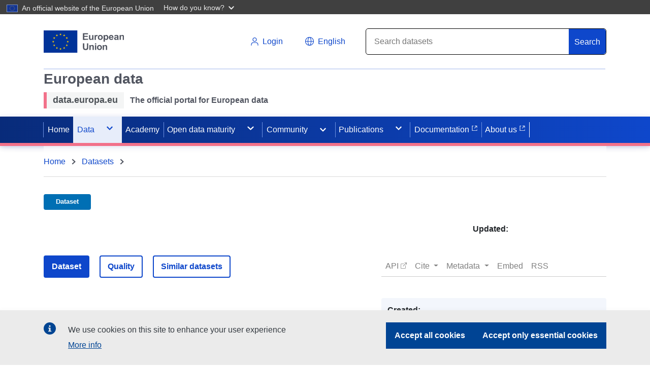

--- FILE ---
content_type: image/svg+xml
request_url: https://data.europa.eu/data/assets/icons-fae9e08a.svg
body_size: 8410
content:
<?xml version="1.0" encoding="utf-8"?>
<svg xmlns="http://www.w3.org/2000/svg" xmlns:xlink="http://www.w3.org/1999/xlink">
    <symbol viewBox="0 0 48 48" id="audio" xmlns="http://www.w3.org/2000/svg">
        <path d="M24 2v44L10 32H2V16h8L24 2Zm15 5.03c4.667 4.666 7.043 10.776 6.958 16.97-.085 6.194-2.291 12.304-6.958 16.97l-3.31-3.309c7.553-7.552 7.553-19.94.086-27.407L39 7.029Zm-8 5.656c3.086 3.086 4.628 7.2 4.628 11.314S34.171 32.142 31 35.314l-3.257-3.429c2.143-2.142 3.343-4.885 3.343-7.97 0-3.086-1.2-5.829-3.343-7.972L31 12.686Z"/>
    </symbol>
    <symbol viewBox="0 0 48 48" id="back" xmlns="http://www.w3.org/2000/svg">
        <path d="M45 26H10l8 8-3 3L2 24l13-13 3 3-8 8h35z"/>
    </symbol>
    <symbol viewBox="0 0 48 48" id="book" xmlns="http://www.w3.org/2000/svg">
        <defs>
            <path d="M41.887 2H9.957C7.696 2 6 3.59 6 6v36c0 2.536 1.852 4 4 4h28V8H12c-2 0-4 0-4-2s2-2 4-2h28v34h2l-.113-36Z"
                  id="acid-1a"/>
        </defs>
        <use xlink:href="#acid-1a"/>
    </symbol>
    <symbol viewBox="0 0 48 48" id="brochure" xmlns="http://www.w3.org/2000/svg">
        <path d="M37 8V2H7v38c2.762-.016 4.43-.016 5 0v6h28V8h-3ZM12 38H8.989L9 4h19L12 7v31ZM35 4v4H14l21-4Zm3 40H14V10h24v34Z"/>
        <path d="M35 16H17v2h18zM35 21H17v2h18zM35 26H17v2h18zM30 31H17v2h13z"/>
    </symbol>
    <symbol viewBox="0 0 48 48" id="budget" xmlns="http://www.w3.org/2000/svg">
        <path d="M30 14c8.833 0 16-2.69 16-6s-7.167-6-16-6-16 2.69-16 6 7.167 6 16 6Zm8 8c4.48-.928 8-1.912 8-4v-4c-2.651 2.157-7.206 3.317-12 3.592 2.203 1.23 3.343 2.371 4 4.408Zm-20 8c7 0 16-2.488 16-7 0-4.512-8-7-16-7S2 18.488 2 23c0 4.512 9 7 16 7Zm20 0c4.775-.905 8-2.067 8-4v-4c-1 2-6 4-8 4v4Zm-20 8c8.833 0 16-2.946 16-6v-4c-3.442 2.941-9.742 4.464-16 4.464-6.258 0-12.558-1.523-16-4.464v4c0 3.054 7.167 6 16 6Zm0 8c8.833 0 16-2.69 16-5.998V36c-3.442 2.727-9.733 4.002-16 4.002-6.267 0-12.558-1.275-16-4.002v4.002C2 43.31 9.167 46 18 46Z"/>
    </symbol>
    <symbol viewBox="0 0 48 48" id="calendar" xmlns="http://www.w3.org/2000/svg">
        <defs>
            <path d="M10 8V2h6v6c0 1.65-1.16 3-3 3-1.841 0-3-1.235-3-3Zm22 0V2h6v6c0 1.812-1.342 3-3 3s-3-1.188-3-3Zm10 34h-6v-6h6v6Zm0-8h-6v-6h6v6Zm0-8h-6v-6h6v6ZM32 42h-6v-6h6v6Zm0-8h-6v-6h6v6Zm0-8h-6v-6h6v6ZM22 42h-6v-6h6v6Zm0-8h-6v-6h6v6Zm0-8h-6v-6h6v6ZM12 42H6v-6h6v6Zm0-8H6v-6h6v6Zm0-8H6v-6h6v6Zm32-8H4v26h40V18ZM2 46V6h6v2c0 2.514 2.196 5 5 5s5-2.486 5-5V6h12v2c0 2.514 2.198 5 5 5s5-2.486 5-5V6h6v40H2Z"
                  id="afid-2a"/>
        </defs>
        <use xlink:href="#afid-2a"/>
    </symbol>
    <symbol viewBox="0 0 48 48" id="check" xmlns="http://www.w3.org/2000/svg">
        <defs>
            <path id="agid-3a" d="M36 12 20 28l-8-8-4 4 12 12 20-20z"/>
        </defs>
        <use xlink:href="#agid-3a"/>
    </symbol>
    <symbol viewBox="0 0 48 48" id="check-filled" xmlns="http://www.w3.org/2000/svg">
        <path d="M24 2c12.198 0 22 9.81 22 22s-9.81 22-22 22S2 36.19 2 24 11.81 2 24 2Zm9.25 14-11 10.667-5.5-5.334L14 24l8 8 14-13.333L33.25 16Z"/>
    </symbol>
    <symbol viewBox="0 0 48 48" id="close" xmlns="http://www.w3.org/2000/svg">
        <defs>
            <path d="M32 29.315 26.703 24 32 18.685 29.31 16l-5.161 5.288-5.46-5.261L16 18.712 21.324 24 16 29.288l2.69 2.685 5.324-5.288L29.31 32 32 29.315Zm4.726-18.041a17.807 17.807 0 0 0-5.715-3.854A17.847 17.847 0 0 0 24 6c-2.435 0-4.795.479-7.013 1.42-2.133.902-4.06 2.2-5.715 3.854a17.817 17.817 0 0 0-3.854 5.715A17.877 17.877 0 0 0 6 24c0 2.435.479 4.793 1.418 7.013.902 2.133 2.2 4.06 3.854 5.715a17.836 17.836 0 0 0 5.715 3.854A17.88 17.88 0 0 0 24 42a17.942 17.942 0 0 0 12.726-5.272 17.856 17.856 0 0 0 3.854-5.715C41.52 28.793 42 26.435 42 24c0-2.434-.48-4.793-1.42-7.011a17.814 17.814 0 0 0-3.854-5.715Zm2.828-2.828a21.764 21.764 0 0 0-6.985-4.71A21.813 21.813 0 0 0 24 2c-2.977 0-5.86.585-8.571 1.736a21.917 21.917 0 0 0-6.985 4.71 21.776 21.776 0 0 0-4.71 6.985A21.85 21.85 0 0 0 2 24c0 2.977.585 5.859 1.734 8.571a21.917 21.917 0 0 0 4.71 6.985 21.8 21.8 0 0 0 6.985 4.71A21.852 21.852 0 0 0 24 46a21.85 21.85 0 0 0 8.569-1.734 21.929 21.929 0 0 0 6.985-4.71 21.824 21.824 0 0 0 4.71-6.985A21.862 21.862 0 0 0 46 24c0-2.974-.587-5.859-1.736-8.569a21.772 21.772 0 0 0-4.71-6.985Z"
                  id="aiid-5a"/>
        </defs>
        <use xlink:href="#aiid-5a" fill-rule="evenodd"/>
    </symbol>
    <symbol viewBox="0 0 48 48" id="close-filled" xmlns="http://www.w3.org/2000/svg">
        <defs>
            <path d="M32 29.315 26.703 24 32 18.685 29.31 16l-5.161 5.288-5.46-5.261L16 18.712 21.324 24 16 29.288l2.69 2.685 5.324-5.288L29.31 32 32 29.315Zm7.554-20.869a21.764 21.764 0 0 0-6.985-4.71A21.813 21.813 0 0 0 24 2c-2.977 0-5.86.585-8.571 1.736a21.917 21.917 0 0 0-6.985 4.71 21.776 21.776 0 0 0-4.71 6.985A21.85 21.85 0 0 0 2 24c0 2.977.585 5.859 1.734 8.571a21.917 21.917 0 0 0 4.71 6.985 21.8 21.8 0 0 0 6.985 4.71A21.852 21.852 0 0 0 24 46a21.85 21.85 0 0 0 8.569-1.734 21.929 21.929 0 0 0 6.985-4.71 21.824 21.824 0 0 0 4.71-6.985A21.862 21.862 0 0 0 46 24c0-2.974-.587-5.859-1.736-8.569a21.772 21.772 0 0 0-4.71-6.985Z"
                  id="ajid-4a"/>
        </defs>
        <use xlink:href="#ajid-4a" fill-rule="evenodd"/>
    </symbol>
    <symbol viewBox="0 0 48 48" id="copy" xmlns="http://www.w3.org/2000/svg">
        <defs>
            <path d="M42 10v36H14V16l6-6h22Zm-4 4H24v4h-6v24h20V14ZM12 38H8V8l8.027-6H40v6h-4V6H20v2l-4 4h-4v26Z"
                  id="akid-6a"/>
        </defs>
        <use xlink:href="#akid-6a"/>
    </symbol>
    <symbol viewBox="0 0 48 48" id="corner-arrow" xmlns="http://www.w3.org/2000/svg">
        <defs>
            <path id="alid-7a" d="M40 38 24 20 8 38l-6-6L24 8l22 24z"/>
        </defs>
        <use xlink:href="#alid-7a"/>
    </symbol>
    <symbol viewBox="0 0 48 48" id="data" xmlns="http://www.w3.org/2000/svg">
        <defs>
            <path d="M24 18c-10.556 0-16-4.206-16-6 0-1.794 5.444-6 16-6 10.557 0 16 4.206 16 6 0 1.794-5.443 6-16 6Zm16 6c0 2.125-5.443 6-16 6-10.556 0-16-3.875-16-6v-6c3.732 2.254 9.51 3.71 16 4 6.492-.29 12.268-1.746 16-4v6Zm0 12c0 2.125-5.443 6-16 6-10.556 0-16-3.875-16-6v-6c3.732 2.254 9.51 3.709 16 4 6.492-.291 12.268-1.746 16-4v6ZM24 2C12.971 2 4 6.32 4 12v24c0 5.68 8.971 10 20 10s20-4.32 20-10V12c0-5.68-8.971-10-20-10Z"
                  id="amid-8a"/>
        </defs>
        <use xlink:href="#amid-8a"/>
    </symbol>
    <symbol viewBox="0 0 48 48" id="digital" xmlns="http://www.w3.org/2000/svg">
        <path d="M40 28h-6v-8h-8v6h-6v8h8v6H14V26H2V2h24v12h8V8h6v6h6v20h-6v-6ZM8 8v12h12V8H8Zm32-6h6v6h-6V2ZM28 28h6v6h-6v-6ZM2 34h6v6H2v-6Zm6 6h6v6H8v-6Zm32 0h6v6h-6v-6Zm-12 0h6v6h-6v-6ZM10 10h8v8h-8v-8Z"/>
    </symbol>
    <symbol viewBox="0 0 48 48" id="download" xmlns="http://www.w3.org/2000/svg">
        <path d="M6 24v18h36V24h4v22H2V24h4ZM26 2v24l8-8 3 3-13 13-13-13 3-3 8 8V2h4Z"/>
    </symbol>
    <symbol viewBox="0 0 48 48" id="edit" xmlns="http://www.w3.org/2000/svg">
        <path d="M36 2v12l5.456 5.657-14.142 14.142-8.486 2.828 2.829-8.485L32 17.943V6H20v6h-8v30h20v-6l4-4v14H8V9.333L14 2h22Z"/>
    </symbol>
    <symbol viewBox="0 0 48 48" id="energy" xmlns="http://www.w3.org/2000/svg">
        <defs>
            <path d="M23.392 17.857c3.18-.475 5.894 3.044 3.96 6.174-1.62 2.623-6.966 2.607-7.343-1.776-.09-1.042.548-2.575.577-2.621.533-.863 1.47-1.577 2.806-1.777ZM22 30l4 4 2 12h-8l2-16Zm8.806-5.802c2.559 3.766 5.76 8.735 6.829 12.384.197.675.405 2.2-.394 2.801-.799.602-2.184-.007-2.801-.393-3.381-2.116-6.86-6.282-10.023-9.978 2.801.394 5.996-2.013 6.39-4.814ZM17.733 18.22c-1.856 2.134-1.577 6.125.558 7.98-4.552.095-10.464.074-14.106-1.018-.673-.202-2.064-.858-2.134-1.856-.07-.997 1.196-1.827 1.855-2.134 3.616-1.684 9.005-2.333 13.827-2.972ZM32.596 1.563c.92.39 1.086 1.895 1.06 2.622-.142 3.986-2.01 9.082-3.63 13.669-1.06-2.623-4.741-4.185-7.364-3.126 1.983-4.098 4.685-9.356 7.312-12.106.485-.508 1.702-1.45 2.622-1.06Z"
                  id="aqid-9a"/>
        </defs>
        <use xlink:href="#aqid-9a"/>
    </symbol>
    <symbol viewBox="0 0 48 48" id="error" xmlns="http://www.w3.org/2000/svg">
        <path d="m34 2 12 12v20L34 46H14L2 34V14L14 2h20Zm-4.69 14-5.161 5.288-5.46-5.261L16 18.712 21.324 24 16 29.288l2.69 2.685 5.324-5.288L29.31 32 32 29.315 26.703 24 32 18.685 29.31 16Z"/>
    </symbol>
    <symbol viewBox="0 0 48 48" id="euro" xmlns="http://www.w3.org/2000/svg">
        <path d="M24 2A22 22 0 0 0 2 24a22 22 0 0 0 22 22 22 22 0 0 0 22-22A22 22 0 0 0 24 2zm1.773 12c1.624 0 3.035.464 4.227 1l-.852 3.455c-.819-.748-2.011-1.113-3.591-1.113C23.98 17.342 21 18 20 21h9l-1 2h-8a40.795 40.795 0 0 0 0 2h8l-1 2h-7c1 3 3.92 3.656 5.467 3.656 1.855 0 3.435-.624 4.533-1.656v4c-1.254.562-2.816 1-4.49 1-2.816 0-5.702-1.237-7.51-3-1.24-1.197-1.598-2.21-2-4h-2l1-2h1a45.931 45.931 0 0 1 0-2h-2l1-2h1c.402-1.75 1.389-3.163 2.596-4.334C20.422 14.89 22.802 14 25.773 14z"/>
    </symbol>
    <symbol viewBox="0 0 48 48" id="external" xmlns="http://www.w3.org/2000/svg">
        <path d="M14 2v4H6v36h36v-8h4v12H2V2h12Zm32 0v20h-4V8.667l-.201.404-16.97 16.97L22 23.214l16.97-16.97.484-.243H26V2h20Z"/>
    </symbol>
    <symbol viewBox="0 0 48 48" id="external-events" xmlns="http://www.w3.org/2000/svg">
        <path d="M21.548 41H4.952V18h37.096v7H44V7h-5.858v1.8c0 2.26-2.394 4.2-4.88 4.2-2.488 0-4.892-1.937-4.892-4.2V7h-9.752v1.8c0 2.26-2.394 4.2-4.88 4.2-2.488 0-4.892-1.937-4.892-4.2V7H3v36h18.548v-2Z"/>
        <path d="M11 8.334V3h6v5.334C17 9.8 15.84 11 14 11s-3-1.097-3-2.666ZM30 8.334V3h6v5.334C36 9.944 34.657 11 32.997 11 31.337 11 30 9.944 30 8.334ZM44 40v6H25V27h6v2h-4v15h15v-4z"/>
        <path d="M44 27v8h-2.036L42 30.5 35.5 37 34 35.5l6.5-6.5H36v-2zM22 34h-5v5h5zM22 27h-5v5h5zM13 34H8v5h5zM13 27H8v5h5zM39 20h-5v5h5zM30 20h-5v5h5zM22 20h-5v5h5zM13 20H8v5h5z"/>
    </symbol>
    <symbol viewBox="0 0 48 48" id="faq" xmlns="http://www.w3.org/2000/svg">
        <defs>
            <path d="M19 31c0-3.46 1.236-4.406 1.8-5.545.564-1.14 1.918-2.31 3.61-3.701 1.724-1.392 2.759-2.34 3.072-2.75.532-.696.651-1.454.651-2.277 0-2.909-2.933-4.363-4.4-4.363-1.466 0-5.866 0-6.342 5.375L12 17.044c.156-2.498 1.222-4.648 3.196-6.388C17.171 8.885 19.74 8 22.97 8c3.353 0 6.048.886 8.022 2.687C32.997 12.46 34 14.514 34 16.885c0 1.297-.376 2.53-1.097 3.7-.752 1.169-2.32 2.75-4.7 4.773-1.253 1.044-2.006 1.866-2.32 2.498C25.601 28.49 25 29.278 25 31h-6Zm0 9v-6h6v6h-6Z"
                  id="avid-10a"/>
        </defs>
        <use xlink:href="#avid-10a"/>
    </symbol>
    <symbol viewBox="0 0 48 48" id="feedback" xmlns="http://www.w3.org/2000/svg">
        <path d="M23 2c11.598 0 21 9.402 21 21 0 4.365-1.332 8.419-3.611 11.778L46 46l-12.784-4.648A20.905 20.905 0 0 1 23 44C11.402 44 2 34.598 2 23S11.402 2 23 2Z"/>
    </symbol>
    <symbol viewBox="0 0 48 48" id="file" xmlns="http://www.w3.org/2000/svg">
        <path d="M38 2v26.056L34 28V6H22v6h-8v30h20V28h4v18H10V9.333L16 2z"/>
    </symbol>
    <symbol viewBox="0 0 48 48" id="fullscreen" xmlns="http://www.w3.org/2000/svg">
        <path d="M8 30v10h10v4H4V30h4Zm36 0v14H30v-4h10V30h4ZM18 4v4H8v10H4V4h14Zm26 0v14h-4V8H30V4h14Z"/>
    </symbol>
    <symbol viewBox="0 0 48 48" id="gear" xmlns="http://www.w3.org/2000/svg">
        <path d="m26 2 2 5.998 4.485 1.86 5.657-2.829 2.829 2.829-2.829 5.657L40 20l6 1.384v5.007L40 28l-1.858 4.485 3.264 5.222-3.54 3.54-5.38-3.105L28 40l-2 6h-4l-2-6-4.485-1.858-5.657 2.829-2.829-2.829 2.829-5.657L7.998 28 2 26v-4l6-2 1.858-4.485-2.829-5.657 2.829-2.829 5.657 2.829L20 7.998 22 2h4Zm-1.987 14C19.589 16 16 19.582 16 23.998 16 28.412 19.589 32 24.013 32 28.437 32 32 28.41 32 23.998A7.983 7.983 0 0 0 24.013 16Z"/>
    </symbol>
    <symbol viewBox="0 0 48 48" id="generic-lang" xmlns="http://www.w3.org/2000/svg">
        <defs>
            <path d="M33.952 24.657a11.612 11.612 0 0 0 1.072-4.197h-4.151a18.897 18.897 0 0 1-.607 4.197h3.686Zm1.12-5.876A11.642 11.642 0 0 0 34 14.583h-3.73c.325 1.26.56 2.66.652 4.198h4.15Zm-10.868 7.555v4.803c.746-.56 2.47-2.052 3.684-4.803h-3.684Zm5.457 0c-.746 1.865-1.725 3.357-2.612 4.384 2.424-.84 4.477-2.332 5.923-4.384h-3.31Zm3.357-13.431c-1.4-2.053-3.451-3.592-5.83-4.43.84 1.071 1.819 2.517 2.565 4.43h3.265Zm-4.477 1.678h-4.337v4.198h5.037c-.093-1.585-.326-2.985-.7-4.198Zm-4.337 5.877v4.197h4.337c.372-1.213.607-2.612.653-4.197h-4.99Zm3.684-7.602c-.372-1.025-.932-1.865-1.4-2.564-.699-.933-1.399-1.586-1.912-2.006-.093-.14-.233-.186-.372-.28v4.852h3.684v-.002Zm-9.047 0h3.73V8.055c-.792.56-2.517 2.1-3.73 4.803Zm-1.773 0a14.683 14.683 0 0 1 2.612-4.384c-2.425.793-4.477 2.378-5.923 4.384h3.31Zm-1.259 7.555h-4.15a11.402 11.402 0 0 0 1.071 4.198h3.685c-.326-1.26-.514-2.612-.607-4.198h.001Zm.654-5.876h-3.685a12.734 12.734 0 0 0-1.12 4.198h4.198c.093-1.54.28-2.939.607-4.198ZM2 32c0 2.383 1.96 4 4 4h12l16 10V36h8c2.188 0 4-1.775 4-4V6c0-2.108-1.905-4-4-4H6.182C4.075 2 2 4.073 2 6.182V32Zm7.98-12.426c0-7.415 6.016-13.431 13.43-13.385 7.416 0 13.386 6.016 13.34 13.431 0 7.416-6.017 13.432-13.432 13.385-7.415 0-13.385-6.016-13.338-13.431Zm3.732 6.715a12.087 12.087 0 0 0 5.876 4.431 14.952 14.952 0 0 1-2.564-4.43h-3.312Zm4.522-1.678h4.291v-4.198h-4.99c.046 1.586.279 2.985.7 4.198Zm4.293-5.876v-4.198h-4.338c-.374 1.213-.56 2.612-.653 4.198h4.99ZM20.24 28.854c.7.886 1.4 1.585 1.913 2.006.093.14.232.232.326.279v-4.803h-3.685c.42.979.98 1.818 1.446 2.518Z"
                  id="baid-11a"/>
        </defs>
        <use xlink:href="#baid-11a"/>
    </symbol>
    <symbol viewBox="0 0 48 48" id="global" xmlns="http://www.w3.org/2000/svg">
        <path d="M2 24c0 12.144 9.834 22 21.978 22C36.144 46 46 36.144 46 24S36.144 2 23.978 2C11.834 2 2 11.856 2 24Zm38-8h-7c-.704-2.75-1.982-6.19-3.302-8.632C33.746 8.754 40 16 40 16ZM24 6c1.826 2.64 4 7 4 10h-8c0-3 4-10 4-10ZM6.4 24c0-1.518.22-2.992.572-4.4h7.436c-.176 1.452-.308 2.904-.308 4.4 0 1.496.132 2.948.308 4.4H6.972C6.62 26.992 6.4 25.518 6.4 24ZM8 32h7c.704 2.75 1.982 6.19 3.302 8.632C14.254 39.246 8 32 8 32Zm7-16H8c2.112-3.652 6.254-7.246 10.302-8.632C16.982 9.81 15 16 15 16Zm9 26c-1.826-2.64-4-7-4-10h8c0 3-4 10-4 10Zm-5.148-13.6c-.198-1.452-.352-2.904-.352-4.4 0-1.496.154-2.97.352-4.4h10.296c.198 1.43.352 2.904.352 4.4 0 1.496-.154 2.948-.352 4.4H18.852ZM33 32h7c-2.112 3.63-6.254 7.246-10.302 8.632C31.018 38.19 32.296 34.75 33 32Zm.9-8c0-1.496-.132-2.948-.308-4.4h7.436c.352 1.408.572 2.882.572 4.4 0 1.518-.22 2.992-.572 4.4h-7.436c.176-1.452.308-2.904.308-4.4Z"/>
    </symbol>
    <symbol viewBox="0 0 48 48" id="growth" xmlns="http://www.w3.org/2000/svg">
        <defs>
            <path d="M2 46V36h8v10H2Zm12 0V30h8v16h-8Zm12 0 .053-20H34l-.053 20H26Zm20-24v24h-8V22h8Zm0-20v14h-4l-.001-7.174L28.836 21.99l.012.01-.714.692-.519.521-.009-.009L26 24.763l-6.886-6.035-14.204 14.3L2 30l16-16 .02.014.964-.947 6.884 6.235L39.168 6H32V2h14Z"
                  id="bcid-12a"/>
        </defs>
        <use xlink:href="#bcid-12a"/>
    </symbol>
    <symbol viewBox="0 0 48 48" id="hamburger" xmlns="http://www.w3.org/2000/svg">
        <defs>
            <path d="M44 34v5H4v-5h40Zm0-13v5H4v-5h40Zm0-13v5H4V8h40Z" id="bdid-13a"/>
        </defs>
        <use xlink:href="#bdid-13a" fill-rule="evenodd"/>
    </symbol>
    <symbol viewBox="0 0 48 48" id="image" xmlns="http://www.w3.org/2000/svg">
        <defs>
            <path d="M42 38H6V10h36v28Zm4-32H2v36h44V6Zm-12 8c2.24 0 4 1.76 4 4s-1.76 4-4 4-4-1.92-4-4c0-2.4 1.76-4 4-4Zm4 20H10v-4l8-14 12 14 8-6v10Z"
                  id="beid-14a"/>
        </defs>
        <use xlink:href="#beid-14a"/>
    </symbol>
    <symbol viewBox="0 0 48 48" id="infographic" xmlns="http://www.w3.org/2000/svg">
        <path d="M6.249 27C7.514 34.539 13.463 40.488 21 41.752v4.046C11.25 44.468 3.533 36.75 2.204 27h4.046ZM34.43 38.673l2.861 2.86a21.89 21.89 0 0 1-10.29 4.265v-4.046a17.897 17.897 0 0 0 7.043-2.811l.386-.268ZM45.797 27a21.89 21.89 0 0 1-4.264 10.29l-2.86-2.86A17.904 17.904 0 0 0 41.75 27h4.046ZM17 26v7h-4v-7h4Zm9-13v20h-4V13h4Zm9 7v13h-4V20h4ZM21 2.203v4.046C13.463 7.513 7.513 13.462 6.25 20.999H2.203C3.533 11.25 11.25 3.533 21 2.204Zm6 0C36.75 3.533 44.468 11.25 45.797 21h-4.046c-1.264-7.537-7.213-13.486-14.75-14.751V2.203Z"/>
    </symbol>
    <symbol viewBox="0 0 48 48" id="information" xmlns="http://www.w3.org/2000/svg">
        <path d="M24 2.01c12.072 0 22 9.81 22 22s-9.81 22-22 22-22-9.81-22-22 9.81-22 22-22ZM28 20H18v4h4v10h-4v4h14v-4h-4V20Zm0-10h-6v6h6v-6Z"/>
    </symbol>
    <symbol viewBox="0 0 48 48" id="language" xmlns="http://www.w3.org/2000/svg">
        <defs>
            <path d="M7 2C3.132 2 2 3.042 2 7v26c0 3.963 1.11 4.949 5 5h6v8l17-8h10c4.114 0 6-1.058 6-5V7c0-3.988-.999-5-6-5H7Z"
                  id="bhid-15a"/>
        </defs>
        <use xlink:href="#bhid-15a"/>
    </symbol>
    <symbol viewBox="0 0 48 48" id="list" xmlns="http://www.w3.org/2000/svg">
        <path d="M3 3h6v5.012H3Zm12 0h30v5.012H15ZM3 15.371h6v5.008H3Zm12 0h30v5.008H15ZM3 27.738h6v5.012H3Zm12 0h30v5.012H15ZM3 40.11h6v5.012H3Zm12 0h30v5.012H15Zm0 0"/>
    </symbol>
    <symbol viewBox="0 0 48 48" id="livestreaming" xmlns="http://www.w3.org/2000/svg">
        <defs>
            <path d="M2 6v10h4v-6h36v28H28v4h18V6H2Zm0 30v6h6c0-3.4-2.6-6-6-6Zm0-8v4c5.6 0 10 4.4 10 10h4c0-7.8-6.2-14-14-14Zm0-8v4c10 0 18 8 18 18h4c0-12.2-9.8-22-22-22Z"
                  id="bjid-17a"/>
        </defs>
        <use xlink:href="#bjid-17a"/>
    </symbol>
    <symbol viewBox="0 0 48 48" id="location" xmlns="http://www.w3.org/2000/svg">
        <defs>
            <path d="M24 22a6 6 0 1 0 0-12 6 6 0 0 0 0 12Zm0-20c-7.72 0-14 5.975-14 14 0 3.232 1.916 8.392 6 16 1.926 3.587 4.593 8.254 8 14 3.408-5.746 6.074-10.413 8-14 4.084-7.608 6-12.768 6-16 0-8.025-6.28-14-14-14Z"
                  id="bkid-16a"/>
        </defs>
        <use xlink:href="#bkid-16a" fill-rule="evenodd"/>
    </symbol>
    <symbol viewBox="0 0 48 48" id="log-in" xmlns="http://www.w3.org/2000/svg">
        <path d="M23.978 2C36.144 2 46 11.856 46 24c0 7.74-4.004 14.551-10.059 18.473-.46-3.65-3.583-6.473-7.368-6.473h-9.146l-.245.004c-3.679.119-6.681 2.905-7.125 6.482C6.004 38.566 2 31.75 2 24 2 11.856 11.834 2 23.978 2ZM24 15a9 9 0 0 0-9 9c0 4.972 4.03 9 9 9s9-4.028 9-9a9 9 0 0 0-9-9Z"/>
    </symbol>
    <symbol viewBox="0 0 48 48" id="logged-in" xmlns="http://www.w3.org/2000/svg">
        <path d="M45.241 26.036a2.503 2.503 0 0 1-.02 3.61L29.258 45l-8.192-7.965a2.503 2.503 0 0 1 0-3.61 2.678 2.678 0 0 1 3.713 0l4.5 4.374 12.25-11.783a2.678 2.678 0 0 1 3.712.02ZM18.983 3C28.384 3 36 10.616 36 20c0 5.662-2.773 10.68-7.038 13.771-.324-2.612-2.689-4.658-5.598-4.766L23.12 29h-7.24l-.231.004c-3.062.108-5.523 2.361-5.644 5.165l-.005.217v.044C5.195 31.426 2 26.085 2 20 2 10.616 9.599 3 18.983 3Zm.517 11a6.5 6.5 0 1 0 0 13 6.5 6.5 0 0 0 0-13Z"/>
    </symbol>
    <symbol viewBox="0 0 48 48" id="minus" xmlns="http://www.w3.org/2000/svg">
        <path d="M8 26v-4h32v4z"/>
    </symbol>
    <symbol viewBox="0 0 48 48" id="multiple-files" xmlns="http://www.w3.org/2000/svg">
        <defs>
            <path d="M46 10v36H18V16l6-6h22Zm-4 4H28v4h-6v24h20V14Zm-28 2v26h-4V16h4ZM34 2v6h-4V6H14v6H6v26H2V8l8.027-6H34Z"
                  id="boid-18a"/>
        </defs>
        <use xlink:href="#boid-18a"/>
    </symbol>
    <symbol viewBox="0 0 48 48" id="organigram" xmlns="http://www.w3.org/2000/svg">
        <defs>
            <path d="M2 46V35h12v11H2Zm32 0V35h12v11H34ZM11 28v3H7v-6.928L22 24v-6h4v6l15 .072V31h-4v-3H11Zm3-14V2h20v12H14Z"
                  id="bpid-19a"/>
        </defs>
        <use xlink:href="#bpid-19a"/>
    </symbol>
    <symbol viewBox="0 0 48 48" id="package" xmlns="http://www.w3.org/2000/svg">
        <defs>
            <path d="M4 20h40v26H4V20Zm12 10h16v-6H16v6Zm30-12v-6L40 2H8L2 12v6h44Z" id="bqid-20a"/>
        </defs>
        <use xlink:href="#bqid-20a"/>
    </symbol>
    <symbol viewBox="0 0 48 48" id="pause" xmlns="http://www.w3.org/2000/svg">
        <path d="M31.011 7.42a17.808 17.808 0 0 1 5.715 3.854 17.817 17.817 0 0 1 3.854 5.715A17.877 17.877 0 0 1 42 24c0 2.435-.48 4.793-1.42 7.013a17.86 17.86 0 0 1-3.854 5.715A17.945 17.945 0 0 1 24 42c-2.435 0-4.795-.479-7.013-1.418a17.84 17.84 0 0 1-5.715-3.854 17.933 17.933 0 0 1-3.854-5.715A17.886 17.886 0 0 1 6 24c0-2.434.479-4.793 1.418-7.011a17.817 17.817 0 0 1 3.854-5.715 17.932 17.932 0 0 1 5.715-3.854A17.85 17.85 0 0 1 24 6c2.434 0 4.793.479 7.011 1.42Zm1.558-3.684a21.764 21.764 0 0 1 6.985 4.71 21.772 21.772 0 0 1 4.71 6.985A21.85 21.85 0 0 1 46 24.001c0 2.976-.587 5.858-1.736 8.57a21.826 21.826 0 0 1-4.71 6.985 21.926 21.926 0 0 1-6.985 4.71A21.848 21.848 0 0 1 24 46c-2.977 0-5.86-.585-8.571-1.734a21.796 21.796 0 0 1-6.985-4.71 21.917 21.917 0 0 1-4.71-6.985A21.862 21.862 0 0 1 2 24.001c0-2.975.585-5.86 1.734-8.57a21.776 21.776 0 0 1 4.71-6.985 21.916 21.916 0 0 1 6.985-4.71A21.815 21.815 0 0 1 24 2c2.974 0 5.859.585 8.569 1.736ZM18 15h4v18h-4V15Zm12 0h-4v18h4V15Z"
              fill-rule="evenodd"/>
    </symbol>
    <symbol viewBox="0 0 48 48" id="pause-filled" xmlns="http://www.w3.org/2000/svg">
        <path d="M39.554 8.446a21.767 21.767 0 0 0-6.985-4.71A21.812 21.812 0 0 0 24 2c-2.977 0-5.86.585-8.571 1.736a21.917 21.917 0 0 0-6.985 4.71 21.776 21.776 0 0 0-4.71 6.985A21.85 21.85 0 0 0 2 24c0 2.977.585 5.859 1.734 8.571a21.92 21.92 0 0 0 4.71 6.985 21.797 21.797 0 0 0 6.985 4.71A21.853 21.853 0 0 0 24 46a21.85 21.85 0 0 0 8.569-1.734 21.93 21.93 0 0 0 6.985-4.71 21.826 21.826 0 0 0 4.71-6.985A21.86 21.86 0 0 0 46 24a21.85 21.85 0 0 0-1.736-8.569 21.773 21.773 0 0 0-4.71-6.985ZM17.89 14.222h3.667v18.334h-3.667V14.222Zm12.222 0h-3.667v18.334h3.667V14.222Z"
              fill-rule="evenodd"/>
    </symbol>
    <symbol viewBox="0 0 48 48" id="play" xmlns="http://www.w3.org/2000/svg">
        <g fill-rule="evenodd">
            <path d="M31.011 7.42a17.808 17.808 0 0 1 5.715 3.854 17.817 17.817 0 0 1 3.854 5.715A17.877 17.877 0 0 1 42 24c0 2.435-.48 4.793-1.42 7.013a17.86 17.86 0 0 1-3.854 5.715A17.945 17.945 0 0 1 24 42c-2.435 0-4.795-.479-7.013-1.418a17.84 17.84 0 0 1-5.715-3.854 17.933 17.933 0 0 1-3.854-5.715A17.886 17.886 0 0 1 6 24c0-2.434.479-4.793 1.418-7.011a17.817 17.817 0 0 1 3.854-5.715 17.932 17.932 0 0 1 5.715-3.854A17.85 17.85 0 0 1 24 6c2.434 0 4.793.479 7.011 1.42Zm1.558-3.684a21.764 21.764 0 0 1 6.985 4.71 21.772 21.772 0 0 1 4.71 6.985A21.85 21.85 0 0 1 46 24.001c0 2.976-.587 5.858-1.736 8.57a21.826 21.826 0 0 1-4.71 6.985 21.926 21.926 0 0 1-6.985 4.71A21.848 21.848 0 0 1 24 46c-2.977 0-5.86-.585-8.571-1.734a21.796 21.796 0 0 1-6.985-4.71 21.917 21.917 0 0 1-4.71-6.985A21.862 21.862 0 0 1 2 24.001c0-2.975.585-5.86 1.734-8.57a21.776 21.776 0 0 1 4.71-6.985 21.916 21.916 0 0 1 6.985-4.71A21.815 21.815 0 0 1 24 2c2.974 0 5.859.585 8.569 1.736Z"/>
            <path d="M36.726 11.274a17.808 17.808 0 0 0-5.715-3.854A17.847 17.847 0 0 0 24.001 6a17.85 17.85 0 0 0-7.014 1.42c-2.133.902-4.06 2.2-5.715 3.854a17.817 17.817 0 0 0-3.854 5.715A17.877 17.877 0 0 0 6 24c0 2.435.479 4.793 1.418 7.013.902 2.133 2.2 4.06 3.854 5.715a17.84 17.84 0 0 0 5.715 3.854A17.878 17.878 0 0 0 24 42a17.945 17.945 0 0 0 12.726-5.272 17.86 17.86 0 0 0 3.854-5.715C41.52 28.793 42 26.435 42 24c0-2.434-.48-4.793-1.42-7.011a17.817 17.817 0 0 0-3.854-5.715Zm2.828-2.828a21.764 21.764 0 0 0-6.985-4.71A21.812 21.812 0 0 0 24 2c-2.977 0-5.86.585-8.571 1.736a21.916 21.916 0 0 0-6.985 4.71 21.776 21.776 0 0 0-4.71 6.985A21.85 21.85 0 0 0 2 24.001c0 2.976.585 5.858 1.734 8.57a21.917 21.917 0 0 0 4.71 6.985 21.796 21.796 0 0 0 6.985 4.71A21.852 21.852 0 0 0 24 46c2.974 0 5.859-.585 8.569-1.734a21.926 21.926 0 0 0 6.985-4.71 21.826 21.826 0 0 0 4.71-6.985A21.863 21.863 0 0 0 46 24.001a21.85 21.85 0 0 0-1.736-8.57 21.772 21.772 0 0 0-4.71-6.985Z"/>
            <path d="M18 33V15l16 9z"/>
        </g>
    </symbol>
    <symbol viewBox="0 0 48 48" id="play-filled" xmlns="http://www.w3.org/2000/svg">
        <path d="M39.554 8.446a21.764 21.764 0 0 0-6.985-4.71A21.813 21.813 0 0 0 24 2c-2.977 0-5.86.585-8.571 1.736a21.917 21.917 0 0 0-6.985 4.71 21.776 21.776 0 0 0-4.71 6.985A21.85 21.85 0 0 0 2 24c0 2.977.585 5.859 1.734 8.571a21.917 21.917 0 0 0 4.71 6.985 21.8 21.8 0 0 0 6.985 4.71A21.852 21.852 0 0 0 24 46a21.85 21.85 0 0 0 8.569-1.734 21.929 21.929 0 0 0 6.985-4.71 21.824 21.824 0 0 0 4.71-6.985A21.862 21.862 0 0 0 46 24c0-2.974-.587-5.859-1.736-8.569a21.772 21.772 0 0 0-4.71-6.985ZM18 33V15l16 9-16 9Z"/>
    </symbol>
    <symbol viewBox="0 0 48 48" id="plus" xmlns="http://www.w3.org/2000/svg">
        <path d="m26 8-.001 14H40v4H25.999L26 40h-4l-.001-14H8v-4h13.999L22 8h4Z"/>
    </symbol>
    <symbol viewBox="0 0 48 48" id="presentation" xmlns="http://www.w3.org/2000/svg">
        <defs>
            <path d="M8 30h32V10H8v20ZM44 6v4h-2v22H26v2l10 12h-4l-8-10-8 10h-4l10-12v-2H6V10H4V6h40ZM20 4V2h8v2h-8Z"
                  id="bwid-22a"/>
        </defs>
        <use xlink:href="#bwid-22a"/>
    </symbol>
    <symbol viewBox="0 0 48 48" id="print" xmlns="http://www.w3.org/2000/svg">
        <defs>
            <path d="M39 22A3 3 0 1 1 39 16 3 3 0 0 1 39 22Zm7-10v22h-8v12H10V34H2V12h44ZM12 26v16h24V26H12Zm4 6v-2h16v2H16ZM12 6v4h-2V2h28v8h-2V6H12Zm4 32v-2h12v2H16Z"
                  id="bxid-27a"/>
        </defs>
        <use xlink:href="#bxid-27a"/>
    </symbol>
    <symbol viewBox="0 0 48 48" id="regulation" xmlns="http://www.w3.org/2000/svg">
        <defs>
            <path d="m24 2 22 12v2H2v-2c.17-.445 16.96-9.586 22-12Zm-8 18-2 2v16H6V22l-2-2h12Zm28 0-2 2v16h-8V22l-2-2h12Zm-14 0-2 2v16h-8V22l-2-2h12ZM2 42h44v4H2v-4Z"
                  id="byid-21a"/>
        </defs>
        <use xlink:href="#byid-21a"/>
    </symbol>
    <symbol viewBox="0 0 48 48" id="rss" xmlns="http://www.w3.org/2000/svg">
        <defs>
            <path d="M8 46a6 6 0 1 0 0-12 6 6 0 0 0 0 12Zm8.667-14.667C12.727 27.393 7.473 26 2 26v-8c7.88 0 15.323 2.388 20.577 7.642C27.831 30.896 30 37.9 30 46h-8c0-5.473-1.393-10.726-5.333-14.667ZM38 46c0-19.483-16.736-36-36-36V2c12.04 0 23.204 4.816 31.085 12.915C40.965 23.015 46 33.96 46 46h-8Z"
                  id="bzid-23a"/>
        </defs>
        <use xlink:href="#bzid-23a"/>
    </symbol>
    <symbol viewBox="0 0 48 48" id="search" xmlns="http://www.w3.org/2000/svg">
        <path d="M2 20c0-9.941 8.059-18 18-18s18 8.059 18 18c0 3.522-1.012 6.808-2.76 9.583l10.588 10.589-5.656 5.656-10.59-10.588A17.916 17.916 0 0 1 20 38c-9.941 0-18-8.059-18-18ZM19.864 7.127c-7.18 0-13 5.82-13 13s5.82 13 13 13 13-5.82 13-13-5.82-13-13-13Z"/>
    </symbol>
    <symbol viewBox="0 0 48 48" id="share" xmlns="http://www.w3.org/2000/svg">
        <path d="M36 2a8 8 0 1 1-5.563 13.749L19.73 21.93c.176.66.27 1.353.27 2.069a8.01 8.01 0 0 1-.277 2.096l10.536 6.333a8 8 0 1 1-1.981 3.475L17.74 29.57a8 8 0 1 1 .018-11.124l10.587-6.112A8 8 0 0 1 36 2Z"/>
    </symbol>
    <symbol viewBox="0 0 48 48" id="solid-arrow" xmlns="http://www.w3.org/2000/svg">
        <defs>
            <path id="ccid-24a" d="m32 30-8-13-8 13z"/>
        </defs>
        <use xlink:href="#ccid-24a"/>
    </symbol>
    <symbol viewBox="0 0 48 48" id="spinner" xmlns="http://www.w3.org/2000/svg">
        <path d="m29.133 36.281 2.495 8.497-4.109 1.207-2.495-8.497 4.11-1.207Zm-11.266 0 4.109 1.207-2.495 8.497-4.11-1.207 2.496-8.497Zm16.635-5.061 6.693 5.799-2.805 3.237-6.692-5.8 2.804-3.236Zm-22.004 0 2.804 3.236-6.692 5.8-2.805-3.237 6.693-5.8Zm23.88-7.31 8.766 1.26-.61 4.24-8.765-1.26.61-4.24Zm-25.756 0 .61 4.24-8.766 1.26-.61-4.24 8.766-1.26ZM42.22 12.994 44 16.89l-8.056 3.679-1.779-3.896 8.056-3.679Zm-37.442 0 8.056 3.68-1.78 3.895L3 16.89l1.78-3.896Zm28.575-8.637 3.603 2.315-4.788 7.45-3.603-2.315 4.788-7.45Zm-19.708 0 4.788 7.45-3.603 2.315-4.788-7.45 3.603-2.315ZM25 2v9h-4V2h4Z"/>
    </symbol>
    <symbol viewBox="0 0 48 48" id="spreadsheet" xmlns="http://www.w3.org/2000/svg">
        <defs>
            <path d="M2 2h44v44H2V2Zm4 24h8v-6H6v6Zm0 8h8v-6H6v6Zm8 8v-6H6v6h8Zm28-6H16v6h26v-6Zm-26-2h26v-6H16v6Zm0-8h26v-6H16v6Zm0-8h26v-8H16v8ZM6 18h8v-8H6v8Z"
                  id="ceid-25a"/>
        </defs>
        <use xlink:href="#ceid-25a"/>
    </symbol>
    <symbol viewBox="0 0 48 48" id="star-filled" xmlns="http://www.w3.org/2000/svg">
        <path d="M24 37.646 38.951 46l-3.32-16.241L46 18.152 31.439 16.48 24 2l-7.439 14.481L2 18.151 12.37 29.76 9.048 46 24 37.646Z"/>
    </symbol>
    <symbol viewBox="0 0 48 48" id="star-outline" xmlns="http://www.w3.org/2000/svg">
        <path fill-rule="evenodd" clip-rule="evenodd"
              d="M24 37.646 38.951 46l-3.32-16.241L46 18.152 31.439 16.48 24 2l-7.439 14.481L2 18.151 12.37 29.76 9.048 46 24 37.646Zm-9.284.605L24 33.063l9.284 5.188-1.974-9.659 6.563-7.346-9.015-1.035L24 10.754l-4.858 9.457-9.015 1.035 6.563 7.346-1.974 9.66Z"/>
    </symbol>
    <symbol viewBox="0 0 48 48" id="success" xmlns="http://www.w3.org/2000/svg">
        <path d="M24 2c12.198 0 22 9.81 22 22s-9.81 22-22 22S2 36.19 2 24 11.81 2 24 2Zm9.25 14-11 10.667-5.5-5.334L14 24l8 8 14-13.333L33.25 16Z"/>
    </symbol>
    <symbol viewBox="0 0 48 48" id="tag" xmlns="http://www.w3.org/2000/svg">
        <path d="m23 2 23 23-21 21L2 23V2h21Zm-9 7a5 5 0 1 0 0 10 5 5 0 0 0 0-10Z"/>
    </symbol>
    <symbol viewBox="0 0 48 48" id="trash" xmlns="http://www.w3.org/2000/svg">
        <path fill-rule="evenodd" clip-rule="evenodd"
              d="M19 5.971H5V11h39V5.971H30V2H19v3.971ZM41 13H8v33h33V13Zm-8 4h3v25h-3V17Zm-10 0h3v25h-3V17Zm-10 0h3v25h-3V17Z"/>
    </symbol>
    <symbol viewBox="0 0 48 48" id="video" xmlns="http://www.w3.org/2000/svg">
        <defs>
            <path id="ckid-26a" d="m34 38-32-.072V10.072L34 10v10l12-10v28L34 28z"/>
        </defs>
        <use xlink:href="#ckid-26a"/>
    </symbol>
    <symbol viewBox="0 0 48 48" id="warning" xmlns="http://www.w3.org/2000/svg">
        <path d="m24 6 22 36H2L24 6Zm2 28h-4v4h4v-4Zm0-16h-4v12h4V18Z"/>
    </symbol>
</svg>
